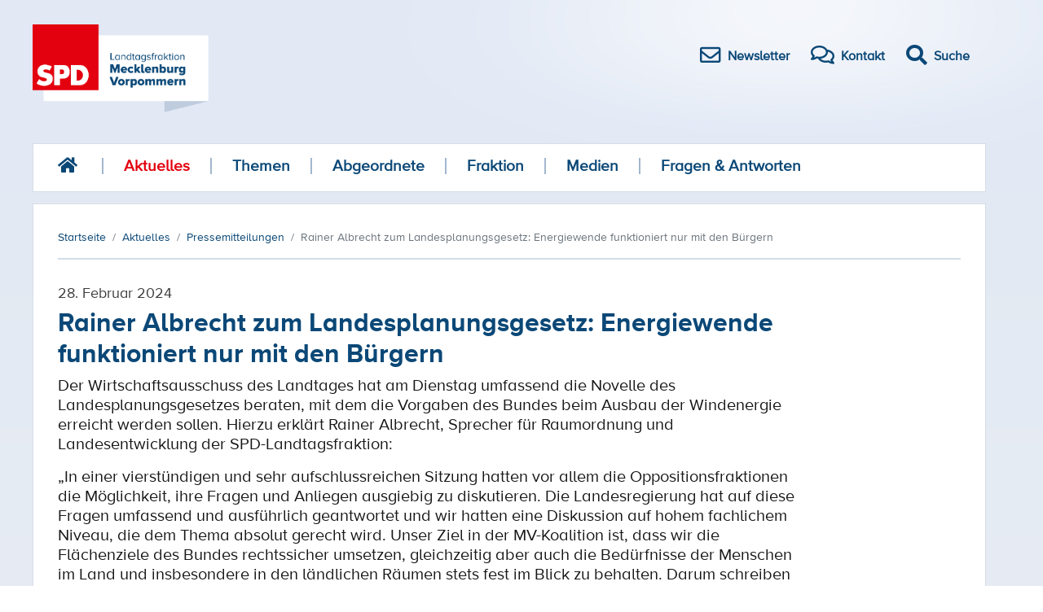

--- FILE ---
content_type: text/html; charset=utf-8
request_url: https://www.spd-fraktion-mv.de/aktuelles/pressemitteilungen/rainer-albrecht-zum-landesplanungsgesetz-energiewende-funktioniert-nur-mit-den-buergern
body_size: 5805
content:
<!DOCTYPE html>
<html xml:lang="de-de" lang="de-de" >

<head>
<meta name="viewport" content="width=device-width,initial-scale=1.0">
<meta http-equiv="Cache-Control" content="no-cache, must-revalidate">

<script src='/templates/spd2018/js/jquery.min.js'></script>
<meta charset="utf-8">
	<meta name="author" content="Rainer Albrecht">
	<meta name="generator" content="Joomla! - Open Source Content Management">
	<title>Rainer Albrecht zum Landesplanungsgesetz: Energiewende funktioniert nur mit den Bürgern</title>
	<link href="/templates/spd2018/favicon.ico" rel="icon" type="image/vnd.microsoft.icon">
<link href="/media/vendor/joomla-custom-elements/css/joomla-alert.min.css?0.4.1" rel="stylesheet">
<script type="application/json" class="joomla-script-options new">{"joomla.jtext":{"ERROR":"Fehler","MESSAGE":"Nachricht","NOTICE":"Hinweis","WARNING":"Warnung","JCLOSE":"Schließen","JOK":"OK","JOPEN":"Öffnen"},"system.paths":{"root":"","rootFull":"https:\/\/www.spd-fraktion-mv.de\/","base":"","baseFull":"https:\/\/www.spd-fraktion-mv.de\/"},"csrf.token":"8b526c61928f1a7bf0078ebf4459457f"}</script>
	<script src="/media/system/js/core.min.js?a3d8f8"></script>
	<script src="/media/system/js/messages.min.js?9a4811" type="module"></script>
	<script type="application/ld+json">{"@context":"https:\/\/schema.org","@type":"BreadcrumbList","itemListElement":[{"@type":"ListItem","position":1,"item":{"@id":"https:\/\/www.spd-fraktion-mv.de\/","name":"Startseite"}},{"@type":"ListItem","position":2,"item":{"@id":"https:\/\/www.spd-fraktion-mv.de\/aktuelles\/pressemitteilungen","name":"Aktuelles"}},{"@type":"ListItem","position":3,"item":{"@id":"https:\/\/www.spd-fraktion-mv.de\/aktuelles\/pressemitteilungen","name":"Pressemitteilungen"}},{"@type":"ListItem","position":4,"item":{"name":"Rainer Albrecht zum Landesplanungsgesetz: Energiewende funktioniert nur mit den Bürgern"}}]}</script>
	<script type="application/ld+json">{"@context":"https://schema.org","@graph":[{"@type":"Organization","@id":"https://www.spd-fraktion-mv.de/#/schema/Organization/base","name":"SPD Fraktion MV","url":"https://www.spd-fraktion-mv.de/"},{"@type":"WebSite","@id":"https://www.spd-fraktion-mv.de/#/schema/WebSite/base","url":"https://www.spd-fraktion-mv.de/","name":"SPD Fraktion MV","publisher":{"@id":"https://www.spd-fraktion-mv.de/#/schema/Organization/base"}},{"@type":"WebPage","@id":"https://www.spd-fraktion-mv.de/#/schema/WebPage/base","url":"https://www.spd-fraktion-mv.de/aktuelles/pressemitteilungen/rainer-albrecht-zum-landesplanungsgesetz-energiewende-funktioniert-nur-mit-den-buergern","name":"Rainer Albrecht zum Landesplanungsgesetz: Energiewende funktioniert nur mit den Bürgern","isPartOf":{"@id":"https://www.spd-fraktion-mv.de/#/schema/WebSite/base"},"about":{"@id":"https://www.spd-fraktion-mv.de/#/schema/Organization/base"},"inLanguage":"de-DE"},{"@type":"Article","@id":"https://www.spd-fraktion-mv.de/#/schema/com_content/article/11669","name":"Rainer Albrecht zum Landesplanungsgesetz: Energiewende funktioniert nur mit den Bürgern","headline":"Rainer Albrecht zum Landesplanungsgesetz: Energiewende funktioniert nur mit den Bürgern","inLanguage":"de-DE","author":{"@type":"Person","name":"Rainer Albrecht"},"dateCreated":"2024-02-28T08:17:27+00:00","isPartOf":{"@id":"https://www.spd-fraktion-mv.de/#/schema/WebPage/base"}}]}</script>
	<script>
			document.addEventListener('DOMContentLoaded',function(){
				var iframe = document.getElementsByClassName('ja-socialfeed-video-iframe');
				for(var i = 0; i < iframe.length; i++) {
				iframe[i].style.maxWidth = '100%';
				var w = iframe[i].getAttribute('width');
				var h = iframe[i].getAttribute('height');
				var width = iframe[i].clientWidth;
				var height = (width * h) / w;
				iframe[i].setAttribute('height', height);
				}
			});
		</script>

<link type="text/css" href="/templates/spd2018/css/merged.css?v9" rel="stylesheet" media="all">
    <link type="text/css" href="/templates/spd2018/css/print.css" rel="stylesheet" media="print">
  <script src="/templates/spd2018/js/bootstrap.min.js" integrity="sha384-JZR6Spejh4U02d8jOt6vLEHfe/JQGiRRSQQxSfFWpi1MquVdAyjUar5+76PVCmYl" crossorigin="anonymous"></script>
</head>

<body>
<a id="top"></a>        

<div id="menuArea" class="responsive-nav">
    <input type="checkbox" id="menuToggle"></input>

    <label for="menuToggle" class="menuOpen">
        <div class="open"></div>
    </label>

    <div class="menu menuEffects">
        <label for="menuToggle"></label>
        <div class="menuContent">
            <ul class="">
                <li>

                    <a class="" href="/">Startseite</a></li>

		        <li class="item-841 active parent"><a href="/aktuelles/pressemitteilungen" >Aktuelles</a></li><li class="item-120 parent"><a href="/themen" >Themen</a></li><li class="item-121 parent"><a href="/abgeordnete/a-z" >Abgeordnete</a></li><li class="item-125"><a href="/fraktion" >Fraktion</a></li><li class="item-133"><a href="/medien" >Medien</a></li><li class="item-138"><a href="/fragen-antworten" >Fragen &amp; Antworten</a></li>
                <li>
                    <form action="/component/finder/search" method="get" role="search">
                        <div style="height:40px;max-width:400px;margin:auto">
                            <input style="background-color:#E2E9F5;border:0;display:inline-block;width:70%;height:40px" type="text" name="q" id="mod-finder-searchword271" class="inputbox js-finder-search-query form-control" placeholder="Suche …" autocomplete="off" aria-expanded="false" role="combobox">
                            <button style="display:inline-block;position:relative;height:40px;width:25%" class="button" id="search-button" type="submit">Suchen</button>
                            <input type="hidden" name="Itemid" value="309">
                            <input type="hidden" name="f" value="2">
                        </div>
                    </form>



                </li>


            </ul>


        </div>
    </div>
</div>


<div class="container">
    <div class="header">
        <a href="/"><img alt="SPD Landtagsfraktion Mecklenburg Vorpommern" src="/templates/spd2018/images/spd-logo.png" height="108" /></a>
        <div class="icon-bar">
            <a href="/newsletter/"><i class="far fa-envelope"></i><span>Newsletter</span></a>
            <a href="/kontakt/"><i class="far fa-comments"></i><span>Kontakt</span></a>
            <a id="search-btn" href="#"><i class="fas fa-search fa"></i><span>Suche</span></a>
        </div>
    </div>


    <div id="search-overlay" class="block">
        <div class="centered">
            <div id='search-box'>
                <i id="close-btn" class="fa fa-times fa-2x"></i>

                <form action="/component/finder/search/" method="get" role="search">
                    <input type="text" name="q" id="mod-finder-searchword271" class="inputbox js-finder-search-query form-control" placeholder="Suche …" autocomplete="off" aria-expanded="false" role="combobox">
            <button class="button" id="search-button"  type="submit">Suchen</button>
                    <input type="hidden" name="Itemid" value="309">
                <input type="hidden" name="f" value="2">
                </form>
            </div>
        </div>
    </div>




    <div class="navigation">

<div><a href="/"><i class="fas fa-home fa-lg "></i></a></div>
	 
<ul class="">
  
<li class="item-841 active parent"><a href="/aktuelles/pressemitteilungen" >Aktuelles</a></li><li class="item-120 parent"><a href="/themen" >Themen</a></li><li class="item-121 parent"><a href="/abgeordnete/a-z" >Abgeordnete</a></li><li class="item-125"><a href="/fraktion" >Fraktion</a></li><li class="item-133"><a href="/medien" >Medien</a></li><li class="item-138"><a href="/fragen-antworten" >Fragen &amp; Antworten</a></li></ul>
</div>

<div class="content">
    <nav class="mod-breadcrumbs__wrapper" aria-label="Breadcrumbs">
    <ol class="mod-breadcrumbs breadcrumb px-3 py-2">
                    <li class="mod-breadcrumbs__divider float-start">
                <span class="divider icon-location icon-fw" aria-hidden="true"></span>
            </li>
        
        <li class="mod-breadcrumbs__item breadcrumb-item"><a href="/" class="pathway"><span>Startseite</span></a></li><li class="mod-breadcrumbs__item breadcrumb-item"><a href="/aktuelles/pressemitteilungen" class="pathway"><span>Aktuelles</span></a></li><li class="mod-breadcrumbs__item breadcrumb-item"><a href="/aktuelles/pressemitteilungen" class="pathway"><span>Pressemitteilungen</span></a></li><li class="mod-breadcrumbs__item breadcrumb-item active"><span>Rainer Albrecht zum Landesplanungsgesetz: Energiewende funktioniert nur mit den Bürgern</span></li>    </ol>
    </nav>

    <div class="content-left">
        <div id="system-message-container" aria-live="polite"></div>

        
        <div id="k2Container" class="com-content-article item-page" itemscope itemtype="https://schema.org/Article">
    <meta itemprop="inLanguage" content="de-DE">
        
    
        <div class="page-header">
                    <div class="itemDateCreated">
                28. Februar 2024            </div>
                <h2 itemprop="headline">
            Rainer Albrecht zum Landesplanungsgesetz: Energiewende funktioniert nur mit den Bürgern        </h2>
                            </div>
        
        
                
    
        
                                                    <div class="article" itemprop="articleBody">
            <p>Der Wirtschaftsausschuss des Landtages hat am Dienstag umfassend die Novelle des Landesplanungsgesetzes beraten, mit dem die Vorgaben des Bundes beim Ausbau der Windenergie erreicht werden sollen. Hierzu erklärt Rainer Albrecht, Sprecher für Raumordnung und Landesentwicklung der SPD-Landtagsfraktion:</p>
 
<p>„In einer vierstündigen und sehr aufschlussreichen Sitzung hatten vor allem die Oppositionsfraktionen die Möglichkeit, ihre Fragen und Anliegen ausgiebig zu diskutieren. Die Landesregierung hat auf diese Fragen umfassend und ausführlich geantwortet und wir hatten eine Diskussion auf hohem fachlichem Niveau, die dem Thema absolut gerecht wird. Unser Ziel in der MV-Koalition ist, dass wir die Flächenziele des Bundes rechtssicher umsetzen, gleichzeitig aber auch die Bedürfnisse der Menschen im Land und insbesondere in den ländlichen Räumen stets fest im Blick zu behalten. Darum schreiben wir zum Beispiel die Mindestabstände von Windparks zu Siedlungen von 1.000 Metern mit dem Gesetz fest.</p>
<p>Die Akzeptanz für die Windenergie zu steigern, ist unser vordringlichstes Ziel in MV. Wir werden das Bürger- und Gemeindebeteiligungsgesetz beginnend ab diesem Jahr überarbeiten, damit die Menschen vor Ort auch von der Wertschöpfung der Energiegewinnung profitieren. Wir sehen auch die Bemühungen der Bundesnetzagentur positiv, Regionen mit einem hohen Anteil an erneuerbaren Energien bei den Netzentgelten zu entlasten. Das, was bislang hierzu bekannt ist, würde eine Entlastung vieler Haushalte um mehrere Cent je Kilowattstunde bedeuten. Die Energiewende funktioniert nur, und das ist unsere Maßgabe als SPD-Fraktion in den vergangenen Jahren, wenn man die Menschen auf diesem Weg auch mitnimmt.“</p>        </div>

        
                    <div class="itemTagsBlock">
                <div class="itemTags">
                    <span>Themen:</span>
                                        
																		<a href="/thema/klimaschutz" class="label label-info">
						#Klimaschutz					</a>
																					<a href="/thema/energiewende" class="label label-info">
						#Energiewende					</a>
																					<a href="/thema/landesplanungsgesetz" class="label label-info">
						#Landesplanungsgesetz					</a>
																					<a href="/thema/windenergie" class="label label-info">
						#Windenergie					</a>
					
                </div>
            </div>
        
                                        
    <div class="line-wide"></div>
    <div style="padding: 25px 0">
        <div class="shariff" data-services="[&quot;facebook&quot;,&quot;twitter&quot;,&quot;whatsapp&quot;,&quot;print&quot;]" data-lang="de">
            <ul class="theme-color orientation-horizontal button-style-standard shariff-col-4">
                <li class="shariff-button facebook">
                    <a href="https://www.facebook.com/sharer/sharer.php?u=https%3A%2F%2Fwww.spd-fraktion-mv.de%2Faktuelles%2Fpressemitteilungen%2Fgetroffene-hunde-bellen-entlarvende-afd-kritik-am-mv-programm-fuer-demokratie-und-toleranz"
                       data-rel="popup" rel="nofollow" title="Bei Facebook teilen" role="button" aria-label="Bei Facebook teilen">
                        <span class="fab fa-facebook-f"></span><span class="share_text">teilen</span>
                    </a>
                </li>
                <li class="shariff-button twitter">
                    <a href="https://twitter.com/intent/tweet?text=%E2%80%9EGetroffene%20Hunde%20bellen!%E2%80%9C%3A%20Entlarvende%20AfD-Kritik%20am%20MV-Programm%20f%C3%BCr%20Demokratie%20und%20Toleranz&amp;url=https%3A%2F%2Fwww.spd-fraktion-mv.de%2Faktuelles%2Fpressemitteilungen%2Fgetroffene-hunde-bellen-entlarvende-afd-kritik-am-mv-programm-fuer-demokratie-und-toleranz"
                       data-rel="popup" rel="nofollow" title="Bei Twitter teilen" role="button" aria-label="Bei Twitter teilen">
                        <span class="fab fa-twitter"></span><span class="share_text">tweet</span>
                    </a>
                </li>
                <li class="shariff-button whatsapp">
                    <a href="whatsapp://send?text=%E2%80%9EGetroffene%20Hunde%20bellen!%E2%80%9C%3A%20Entlarvende%20AfD-Kritik%20am%20MV-Programm%20f%C3%BCr%20Demokratie%20und%20Toleranz%20https%3A%2F%2Fwww.spd-fraktion-mv.de%2Faktuelles%2Fpressemitteilungen%2Fgetroffene-hunde-bellen-entlarvende-afd-kritik-am-mv-programm-fuer-demokratie-und-toleranz"
                       rel="nofollow" title="Bei Whatsapp teilen" role="button" aria-label="Bei Whatsapp teilen">
                        <span class="fab fa-whatsapp"></span><span class="share_text">teilen</span>
                    </a>
                </li>
                <li class="shariff-button print">
                    <a href="javascript:window.print();" rel="nofollow" title="drucken" role="button" aria-label="drucken">
                        <span class="fas fa-print"></span><span class="share_text">drucken</span>
                    </a>
                </li>
            </ul>
        </div>
    </div>

    <div class="itemAuthor">
        <div class="left w15p">
            <a rel="author" href="/abgeordnete/a-z/rainer-albrecht">
                                    <img src="/images/Abgeordnete/2021/rainer-albrecht.jpg" alt="Author Image">
                            </a>
        </div>
        <div class="left w85p">
            <div class="d-flex">
                <div class="flex-1 pb-3">
                    <span class="itemAuthorName">
                        <a rel="author" href="/abgeordnete/a-z/rainer-albrecht">Rainer Albrecht</a>
                    </span>
                </div>
                <div class="flex-1 itemAuthorContact">Kontakt</div>
            </div>
            <div class="d-flex itemAuthorContent">
                <div class="flex-1">

                    <ul>
                                                    <li><span>stellv. Fraktionsvorsitzender</span></li>
                        
                                                    <li>
            <span>
                Sprecher für                Bau & Wohnen, Stadt-, Regional- und Landesentwicklung            </span>
                            </li>
                        
                                                    <li><span>Wirtschaftsausschuss, Innenausschuss</span></li>
                                            </ul>

                </div>
                <div class="flex-1">
                    <ul>
                                                    <li class="pt10"><span><a href="mailto:rainer.albrecht@spd.landtag-mv.de">E-Mail</a></span></li>
                        
                                                    <li><span>Telefon: 0385 525 2330</span></li>
                        
                                                    <li><span>Telefax: 0385 525 2338</span></li>
                        
                                                    <li><span><a href="http://www.rainer-albrecht.net/" target="_blank">http://www.rainer-albrecht.net/</a></span></li>
                                            </ul>
                </div>
            </div>
        </div>
        <div class="clearfix"></div>
    </div>
    <div class="itemAuthorLatest">
        <h2>Meldungen von Rainer Albrecht</h2>
        <div class="box">
                            <div class="box-item">
                    <div class="box-content">
                        am 23. Dezember 2025<br>
                        <p>
                            <a class="title" href="/aktuelles/pressemitteilungen/58-millionen-euro-die-den-laendlichen-raum-gestaerkt-haben">
                                Albrecht: ELER-Programm hat ländlichen Raum gestärkt                            </a>
                        </p>
                        <a class="read-more" href="/aktuelles/pressemitteilungen/58-millionen-euro-die-den-laendlichen-raum-gestaerkt-haben">weiterlesen</a>
                    </div>
                </div>
                            <div class="box-item">
                    <div class="box-content">
                        am 11. Dezember 2025<br>
                        <p>
                            <a class="title" href="/aktuelles/pressemitteilungen/neue-landesbauordnung-macht-bauen-einfacher-und-schneller">
                                Neue Landesbauordnung macht Bauen einfacher und schneller                            </a>
                        </p>
                        <a class="read-more" href="/aktuelles/pressemitteilungen/neue-landesbauordnung-macht-bauen-einfacher-und-schneller">weiterlesen</a>
                    </div>
                </div>
                            <div class="box-item">
                    <div class="box-content">
                        am 08. Oktober 2025<br>
                        <p>
                            <a class="title" href="/aktuelles/pressemitteilungen/albrecht-zum-neuen-landesbeamtengesetz-wir-machen-den-oeffentlichen-dienst-attraktiver-fuer-eine-starke-verwaltung-im-ganzen-land">
                                Albrecht zum neuen Landesbeamtengesetz: „Wir machen den öffentlichen Dienst attraktiver – für eine starke Verwaltung im ganzen Land“                            </a>
                        </p>
                        <a class="read-more" href="/aktuelles/pressemitteilungen/albrecht-zum-neuen-landesbeamtengesetz-wir-machen-den-oeffentlichen-dienst-attraktiver-fuer-eine-starke-verwaltung-im-ganzen-land">weiterlesen</a>
                    </div>
                </div>
                    </div>
        <div class="read-all">
            <a href="/abgeordnete/a-z/rainer-albrecht/pressemitteilungen/">Alle Meldungen</a>
        </div>
    </div>
</div>

        
        
    </div>
</div>
<div class="clearfix"></div>

<div class="footer">
    
<div class="nav-footer">
<div >
<div class="item-841 active deeper parent"><a href="/aktuelles/pressemitteilungen" >Aktuelles</a><div class="level_2"><div class="item-115 current active"><a href="/aktuelles/pressemitteilungen" aria-current="location">Pressemitteilungen</a></div><div class="item-1202"><a href="/aktuelles/videos" >Videos</a></div><div class="item-846"><a href="/aktuelles/landtagsantraege" >Landtagsanträge</a></div></div></div><div class="item-120 deeper parent"><a href="/themen" >Themen</a><div class="level_2"><div class="item-182"><a href="/themen/gute-loehne" >Gute Löhne</a></div><div class="item-186"><a href="/themen/gutes-vor-ort" >Gutes vor Ort</a></div><div class="item-189"><a href="/themen/gute-chancen" >Gute Chancen</a></div><div class="item-190"><a href="/themen/gute-ideen-fuer-gutes-wohnen" >Gute Ideen für Gutes Wohnen</a></div></div></div><div class="item-121 deeper parent"><a href="/abgeordnete/a-z" >Abgeordnete</a><div class="level_2"><div class="item-332 parent"><a href="/abgeordnete/a-z" >Abgeordnete</a></div><div class="item-124"><a href="/abgeordnete/abgeordnete-nach-fachbereich" >Abgeordnete nach Fachbereich</a></div><div class="item-1201"><a href="/abgeordnete/abgeordnete-nach-wahlkreis" >Abgeordnete nach Wahlkreis</a></div></div></div><div class="item-125"><a href="/fraktion" >Fraktion</a></div><div class="item-133"><a href="/medien" >Medien</a></div><div class="item-138"><a href="/fragen-antworten" >Fragen &amp; Antworten</a></div></div>
</div>
    <div class="line"></div>
        <div class="footer-service-nav">
            <div><a href="#" class="move-up" action="#up"><i class="fas fa-arrow-up"></i>nach oben</a></div>
                <span><a href='/kontakt/'>Kontakt</a></span> |
                <span><a href='/datenschutz/'>Datenschutz</a></span> |
                <span><a href='/impressum/'>Impressum</a></span><br/>
                <p><span>© SPD Landtagsfraktion Mecklenburg Vorpommern</span></p>
        </div>
</div>
<br/>
</div>

<script src='/templates/spd2018/js/shariff.min.js'></script>
<script src='/templates/spd2018/js/main.js'></script>
</body>

</html>
